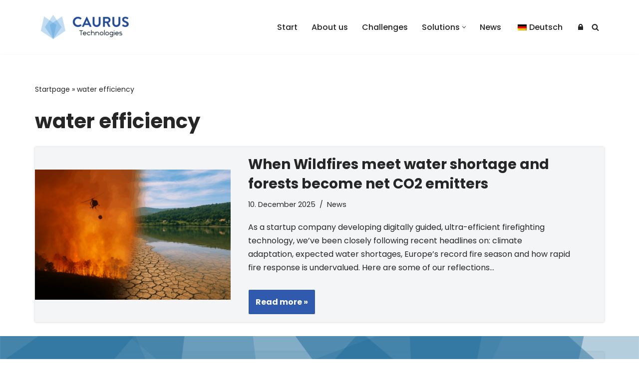

--- FILE ---
content_type: text/html; charset=UTF-8
request_url: https://caurus-technologies.com/en/tag/water-efficiency/
body_size: 11315
content:
<!DOCTYPE html>
<html lang="en-US">

<head>
	
	<meta charset="UTF-8">
	<meta name="viewport" content="width=device-width, initial-scale=1, minimum-scale=1">
	<link rel="profile" href="http://gmpg.org/xfn/11">
		<meta name='robots' content='index, follow, max-image-preview:large, max-snippet:-1, max-video-preview:-1' />
<script id="cookieyes" type="text/javascript" src="https://cdn-cookieyes.com/client_data/7368d211e207da7b654fad0b/script.js"></script>
	<title>water efficiency Archive - CAURUS Technologies</title>
	<link rel="canonical" href="https://caurus-technologies.com/en/tag/water-efficiency/" />
	<meta property="og:locale" content="en_US" />
	<meta property="og:type" content="article" />
	<meta property="og:title" content="water efficiency Archive - CAURUS Technologies" />
	<meta property="og:url" content="https://caurus-technologies.com/en/tag/water-efficiency/" />
	<meta property="og:site_name" content="CAURUS Technologies - advanced forest firefighting from the air" />
	<meta property="og:image" content="https://caurus-technologies.com/wp-content/uploads/2023/05/caurus-header.jpg" />
	<meta property="og:image:width" content="960" />
	<meta property="og:image:height" content="540" />
	<meta property="og:image:type" content="image/jpeg" />
	<meta name="twitter:card" content="summary_large_image" />
	<script type="application/ld+json" class="yoast-schema-graph">{
    "@context": "https:\/\/schema.org",
    "@graph": [
        {
            "@type": "CollectionPage",
            "@id": "https:\/\/caurus-technologies.com\/tag\/water-efficiency\/",
            "url": "https:\/\/caurus-technologies.com\/tag\/water-efficiency\/",
            "name": "water efficiency Archive - CAURUS Technologies",
            "isPartOf": {
                "@id": "https:\/\/caurus-technologies.com\/#website"
            },
            "primaryImageOfPage": {
                "@id": "https:\/\/caurus-technologies.com\/tag\/water-efficiency\/#primaryimage"
            },
            "image": {
                "@id": "https:\/\/caurus-technologies.com\/tag\/water-efficiency\/#primaryimage"
            },
            "thumbnailUrl": "https:\/\/caurus-technologies.com\/wp-content\/uploads\/2025\/12\/Wildfire-meets-water-shortage.png",
            "breadcrumb": {
                "@id": "https:\/\/caurus-technologies.com\/tag\/water-efficiency\/#breadcrumb"
            },
            "inLanguage": "en-US"
        },
        {
            "@type": "ImageObject",
            "inLanguage": "en-US",
            "@id": "https:\/\/caurus-technologies.com\/tag\/water-efficiency\/#primaryimage",
            "url": "https:\/\/caurus-technologies.com\/wp-content\/uploads\/2025\/12\/Wildfire-meets-water-shortage.png",
            "contentUrl": "https:\/\/caurus-technologies.com\/wp-content\/uploads\/2025\/12\/Wildfire-meets-water-shortage.png",
            "width": 1536,
            "height": 1024,
            "caption": "Immer h\u00e4ufigere und gr\u00f6ssere Waldbr\u00e4nde treffen auf immer mehr Wasserknappheit wegen anhaltender Trockenheit."
        },
        {
            "@type": "BreadcrumbList",
            "@id": "https:\/\/caurus-technologies.com\/tag\/water-efficiency\/#breadcrumb",
            "itemListElement": [
                {
                    "@type": "ListItem",
                    "position": 1,
                    "name": "Startpage",
                    "item": "https:\/\/caurus-technologies.com\/"
                },
                {
                    "@type": "ListItem",
                    "position": 2,
                    "name": "water efficiency"
                }
            ]
        },
        {
            "@type": "WebSite",
            "@id": "https:\/\/caurus-technologies.com\/#website",
            "url": "https:\/\/caurus-technologies.com\/",
            "name": "CAURUS Technologies - advanced forest firefighting from the air",
            "description": "Boosting Water\u2019s Impact on Fire | F\u00fcr mehr Pr\u00e4zision, Effizienz und Sicherheit in der Waldbrandbek\u00e4mpfung aus der Luft",
            "publisher": {
                "@id": "https:\/\/caurus-technologies.com\/#organization"
            },
            "potentialAction": [
                {
                    "@type": "SearchAction",
                    "target": {
                        "@type": "EntryPoint",
                        "urlTemplate": "https:\/\/caurus-technologies.com\/?s={search_term_string}"
                    },
                    "query-input": {
                        "@type": "PropertyValueSpecification",
                        "valueRequired": true,
                        "valueName": "search_term_string"
                    }
                }
            ],
            "inLanguage": "en-US"
        },
        {
            "@type": "Organization",
            "@id": "https:\/\/caurus-technologies.com\/#organization",
            "name": "CAURUS Technologies GmbH",
            "url": "https:\/\/caurus-technologies.com\/",
            "logo": {
                "@type": "ImageObject",
                "inLanguage": "en-US",
                "@id": "https:\/\/caurus-technologies.com\/#\/schema\/logo\/image\/",
                "url": "https:\/\/caurus-technologies.com\/wp-content\/uploads\/2023\/04\/favicon.png",
                "contentUrl": "https:\/\/caurus-technologies.com\/wp-content\/uploads\/2023\/04\/favicon.png",
                "width": 512,
                "height": 512,
                "caption": "CAURUS Technologies GmbH"
            },
            "image": {
                "@id": "https:\/\/caurus-technologies.com\/#\/schema\/logo\/image\/"
            }
        }
    ]
}</script>


<link rel='dns-prefetch' href='//fonts.googleapis.com' />
<link rel="alternate" type="application/rss+xml" title="CAURUS Technologies &raquo; Feed" href="https://caurus-technologies.com/en/feed/" />
<link rel="alternate" type="application/rss+xml" title="CAURUS Technologies &raquo; Comments Feed" href="https://caurus-technologies.com/en/comments/feed/" />
<link rel="alternate" type="application/rss+xml" title="CAURUS Technologies &raquo; water efficiency Tag Feed" href="https://caurus-technologies.com/en/tag/water-efficiency/feed/" />
<style id='wp-img-auto-sizes-contain-inline-css'>
img:is([sizes=auto i],[sizes^="auto," i]){contain-intrinsic-size:3000px 1500px}
/*# sourceURL=wp-img-auto-sizes-contain-inline-css */
</style>
<style id='classic-theme-styles-inline-css'>
/*! This file is auto-generated */
.wp-block-button__link{color:#fff;background-color:#32373c;border-radius:9999px;box-shadow:none;text-decoration:none;padding:calc(.667em + 2px) calc(1.333em + 2px);font-size:1.125em}.wp-block-file__button{background:#32373c;color:#fff;text-decoration:none}
/*# sourceURL=/wp-includes/css/classic-themes.min.css */
</style>
<style id='global-styles-inline-css'>
:root{--wp--preset--aspect-ratio--square: 1;--wp--preset--aspect-ratio--4-3: 4/3;--wp--preset--aspect-ratio--3-4: 3/4;--wp--preset--aspect-ratio--3-2: 3/2;--wp--preset--aspect-ratio--2-3: 2/3;--wp--preset--aspect-ratio--16-9: 16/9;--wp--preset--aspect-ratio--9-16: 9/16;--wp--preset--color--black: #000000;--wp--preset--color--cyan-bluish-gray: #abb8c3;--wp--preset--color--white: #ffffff;--wp--preset--color--pale-pink: #f78da7;--wp--preset--color--vivid-red: #cf2e2e;--wp--preset--color--luminous-vivid-orange: #ff6900;--wp--preset--color--luminous-vivid-amber: #fcb900;--wp--preset--color--light-green-cyan: #7bdcb5;--wp--preset--color--vivid-green-cyan: #00d084;--wp--preset--color--pale-cyan-blue: #8ed1fc;--wp--preset--color--vivid-cyan-blue: #0693e3;--wp--preset--color--vivid-purple: #9b51e0;--wp--preset--color--neve-link-color: var(--nv-primary-accent);--wp--preset--color--neve-link-hover-color: var(--nv-secondary-accent);--wp--preset--color--nv-site-bg: var(--nv-site-bg);--wp--preset--color--nv-light-bg: var(--nv-light-bg);--wp--preset--color--nv-dark-bg: var(--nv-dark-bg);--wp--preset--color--neve-text-color: var(--nv-text-color);--wp--preset--color--nv-text-dark-bg: var(--nv-text-dark-bg);--wp--preset--color--nv-c-1: var(--nv-c-1);--wp--preset--color--nv-c-2: var(--nv-c-2);--wp--preset--gradient--vivid-cyan-blue-to-vivid-purple: linear-gradient(135deg,rgb(6,147,227) 0%,rgb(155,81,224) 100%);--wp--preset--gradient--light-green-cyan-to-vivid-green-cyan: linear-gradient(135deg,rgb(122,220,180) 0%,rgb(0,208,130) 100%);--wp--preset--gradient--luminous-vivid-amber-to-luminous-vivid-orange: linear-gradient(135deg,rgb(252,185,0) 0%,rgb(255,105,0) 100%);--wp--preset--gradient--luminous-vivid-orange-to-vivid-red: linear-gradient(135deg,rgb(255,105,0) 0%,rgb(207,46,46) 100%);--wp--preset--gradient--very-light-gray-to-cyan-bluish-gray: linear-gradient(135deg,rgb(238,238,238) 0%,rgb(169,184,195) 100%);--wp--preset--gradient--cool-to-warm-spectrum: linear-gradient(135deg,rgb(74,234,220) 0%,rgb(151,120,209) 20%,rgb(207,42,186) 40%,rgb(238,44,130) 60%,rgb(251,105,98) 80%,rgb(254,248,76) 100%);--wp--preset--gradient--blush-light-purple: linear-gradient(135deg,rgb(255,206,236) 0%,rgb(152,150,240) 100%);--wp--preset--gradient--blush-bordeaux: linear-gradient(135deg,rgb(254,205,165) 0%,rgb(254,45,45) 50%,rgb(107,0,62) 100%);--wp--preset--gradient--luminous-dusk: linear-gradient(135deg,rgb(255,203,112) 0%,rgb(199,81,192) 50%,rgb(65,88,208) 100%);--wp--preset--gradient--pale-ocean: linear-gradient(135deg,rgb(255,245,203) 0%,rgb(182,227,212) 50%,rgb(51,167,181) 100%);--wp--preset--gradient--electric-grass: linear-gradient(135deg,rgb(202,248,128) 0%,rgb(113,206,126) 100%);--wp--preset--gradient--midnight: linear-gradient(135deg,rgb(2,3,129) 0%,rgb(40,116,252) 100%);--wp--preset--font-size--small: 13px;--wp--preset--font-size--medium: 20px;--wp--preset--font-size--large: 36px;--wp--preset--font-size--x-large: 42px;--wp--preset--spacing--20: 0.44rem;--wp--preset--spacing--30: 0.67rem;--wp--preset--spacing--40: 1rem;--wp--preset--spacing--50: 1.5rem;--wp--preset--spacing--60: 2.25rem;--wp--preset--spacing--70: 3.38rem;--wp--preset--spacing--80: 5.06rem;--wp--preset--shadow--natural: 6px 6px 9px rgba(0, 0, 0, 0.2);--wp--preset--shadow--deep: 12px 12px 50px rgba(0, 0, 0, 0.4);--wp--preset--shadow--sharp: 6px 6px 0px rgba(0, 0, 0, 0.2);--wp--preset--shadow--outlined: 6px 6px 0px -3px rgb(255, 255, 255), 6px 6px rgb(0, 0, 0);--wp--preset--shadow--crisp: 6px 6px 0px rgb(0, 0, 0);}:where(.is-layout-flex){gap: 0.5em;}:where(.is-layout-grid){gap: 0.5em;}body .is-layout-flex{display: flex;}.is-layout-flex{flex-wrap: wrap;align-items: center;}.is-layout-flex > :is(*, div){margin: 0;}body .is-layout-grid{display: grid;}.is-layout-grid > :is(*, div){margin: 0;}:where(.wp-block-columns.is-layout-flex){gap: 2em;}:where(.wp-block-columns.is-layout-grid){gap: 2em;}:where(.wp-block-post-template.is-layout-flex){gap: 1.25em;}:where(.wp-block-post-template.is-layout-grid){gap: 1.25em;}.has-black-color{color: var(--wp--preset--color--black) !important;}.has-cyan-bluish-gray-color{color: var(--wp--preset--color--cyan-bluish-gray) !important;}.has-white-color{color: var(--wp--preset--color--white) !important;}.has-pale-pink-color{color: var(--wp--preset--color--pale-pink) !important;}.has-vivid-red-color{color: var(--wp--preset--color--vivid-red) !important;}.has-luminous-vivid-orange-color{color: var(--wp--preset--color--luminous-vivid-orange) !important;}.has-luminous-vivid-amber-color{color: var(--wp--preset--color--luminous-vivid-amber) !important;}.has-light-green-cyan-color{color: var(--wp--preset--color--light-green-cyan) !important;}.has-vivid-green-cyan-color{color: var(--wp--preset--color--vivid-green-cyan) !important;}.has-pale-cyan-blue-color{color: var(--wp--preset--color--pale-cyan-blue) !important;}.has-vivid-cyan-blue-color{color: var(--wp--preset--color--vivid-cyan-blue) !important;}.has-vivid-purple-color{color: var(--wp--preset--color--vivid-purple) !important;}.has-neve-link-color-color{color: var(--wp--preset--color--neve-link-color) !important;}.has-neve-link-hover-color-color{color: var(--wp--preset--color--neve-link-hover-color) !important;}.has-nv-site-bg-color{color: var(--wp--preset--color--nv-site-bg) !important;}.has-nv-light-bg-color{color: var(--wp--preset--color--nv-light-bg) !important;}.has-nv-dark-bg-color{color: var(--wp--preset--color--nv-dark-bg) !important;}.has-neve-text-color-color{color: var(--wp--preset--color--neve-text-color) !important;}.has-nv-text-dark-bg-color{color: var(--wp--preset--color--nv-text-dark-bg) !important;}.has-nv-c-1-color{color: var(--wp--preset--color--nv-c-1) !important;}.has-nv-c-2-color{color: var(--wp--preset--color--nv-c-2) !important;}.has-black-background-color{background-color: var(--wp--preset--color--black) !important;}.has-cyan-bluish-gray-background-color{background-color: var(--wp--preset--color--cyan-bluish-gray) !important;}.has-white-background-color{background-color: var(--wp--preset--color--white) !important;}.has-pale-pink-background-color{background-color: var(--wp--preset--color--pale-pink) !important;}.has-vivid-red-background-color{background-color: var(--wp--preset--color--vivid-red) !important;}.has-luminous-vivid-orange-background-color{background-color: var(--wp--preset--color--luminous-vivid-orange) !important;}.has-luminous-vivid-amber-background-color{background-color: var(--wp--preset--color--luminous-vivid-amber) !important;}.has-light-green-cyan-background-color{background-color: var(--wp--preset--color--light-green-cyan) !important;}.has-vivid-green-cyan-background-color{background-color: var(--wp--preset--color--vivid-green-cyan) !important;}.has-pale-cyan-blue-background-color{background-color: var(--wp--preset--color--pale-cyan-blue) !important;}.has-vivid-cyan-blue-background-color{background-color: var(--wp--preset--color--vivid-cyan-blue) !important;}.has-vivid-purple-background-color{background-color: var(--wp--preset--color--vivid-purple) !important;}.has-neve-link-color-background-color{background-color: var(--wp--preset--color--neve-link-color) !important;}.has-neve-link-hover-color-background-color{background-color: var(--wp--preset--color--neve-link-hover-color) !important;}.has-nv-site-bg-background-color{background-color: var(--wp--preset--color--nv-site-bg) !important;}.has-nv-light-bg-background-color{background-color: var(--wp--preset--color--nv-light-bg) !important;}.has-nv-dark-bg-background-color{background-color: var(--wp--preset--color--nv-dark-bg) !important;}.has-neve-text-color-background-color{background-color: var(--wp--preset--color--neve-text-color) !important;}.has-nv-text-dark-bg-background-color{background-color: var(--wp--preset--color--nv-text-dark-bg) !important;}.has-nv-c-1-background-color{background-color: var(--wp--preset--color--nv-c-1) !important;}.has-nv-c-2-background-color{background-color: var(--wp--preset--color--nv-c-2) !important;}.has-black-border-color{border-color: var(--wp--preset--color--black) !important;}.has-cyan-bluish-gray-border-color{border-color: var(--wp--preset--color--cyan-bluish-gray) !important;}.has-white-border-color{border-color: var(--wp--preset--color--white) !important;}.has-pale-pink-border-color{border-color: var(--wp--preset--color--pale-pink) !important;}.has-vivid-red-border-color{border-color: var(--wp--preset--color--vivid-red) !important;}.has-luminous-vivid-orange-border-color{border-color: var(--wp--preset--color--luminous-vivid-orange) !important;}.has-luminous-vivid-amber-border-color{border-color: var(--wp--preset--color--luminous-vivid-amber) !important;}.has-light-green-cyan-border-color{border-color: var(--wp--preset--color--light-green-cyan) !important;}.has-vivid-green-cyan-border-color{border-color: var(--wp--preset--color--vivid-green-cyan) !important;}.has-pale-cyan-blue-border-color{border-color: var(--wp--preset--color--pale-cyan-blue) !important;}.has-vivid-cyan-blue-border-color{border-color: var(--wp--preset--color--vivid-cyan-blue) !important;}.has-vivid-purple-border-color{border-color: var(--wp--preset--color--vivid-purple) !important;}.has-neve-link-color-border-color{border-color: var(--wp--preset--color--neve-link-color) !important;}.has-neve-link-hover-color-border-color{border-color: var(--wp--preset--color--neve-link-hover-color) !important;}.has-nv-site-bg-border-color{border-color: var(--wp--preset--color--nv-site-bg) !important;}.has-nv-light-bg-border-color{border-color: var(--wp--preset--color--nv-light-bg) !important;}.has-nv-dark-bg-border-color{border-color: var(--wp--preset--color--nv-dark-bg) !important;}.has-neve-text-color-border-color{border-color: var(--wp--preset--color--neve-text-color) !important;}.has-nv-text-dark-bg-border-color{border-color: var(--wp--preset--color--nv-text-dark-bg) !important;}.has-nv-c-1-border-color{border-color: var(--wp--preset--color--nv-c-1) !important;}.has-nv-c-2-border-color{border-color: var(--wp--preset--color--nv-c-2) !important;}.has-vivid-cyan-blue-to-vivid-purple-gradient-background{background: var(--wp--preset--gradient--vivid-cyan-blue-to-vivid-purple) !important;}.has-light-green-cyan-to-vivid-green-cyan-gradient-background{background: var(--wp--preset--gradient--light-green-cyan-to-vivid-green-cyan) !important;}.has-luminous-vivid-amber-to-luminous-vivid-orange-gradient-background{background: var(--wp--preset--gradient--luminous-vivid-amber-to-luminous-vivid-orange) !important;}.has-luminous-vivid-orange-to-vivid-red-gradient-background{background: var(--wp--preset--gradient--luminous-vivid-orange-to-vivid-red) !important;}.has-very-light-gray-to-cyan-bluish-gray-gradient-background{background: var(--wp--preset--gradient--very-light-gray-to-cyan-bluish-gray) !important;}.has-cool-to-warm-spectrum-gradient-background{background: var(--wp--preset--gradient--cool-to-warm-spectrum) !important;}.has-blush-light-purple-gradient-background{background: var(--wp--preset--gradient--blush-light-purple) !important;}.has-blush-bordeaux-gradient-background{background: var(--wp--preset--gradient--blush-bordeaux) !important;}.has-luminous-dusk-gradient-background{background: var(--wp--preset--gradient--luminous-dusk) !important;}.has-pale-ocean-gradient-background{background: var(--wp--preset--gradient--pale-ocean) !important;}.has-electric-grass-gradient-background{background: var(--wp--preset--gradient--electric-grass) !important;}.has-midnight-gradient-background{background: var(--wp--preset--gradient--midnight) !important;}.has-small-font-size{font-size: var(--wp--preset--font-size--small) !important;}.has-medium-font-size{font-size: var(--wp--preset--font-size--medium) !important;}.has-large-font-size{font-size: var(--wp--preset--font-size--large) !important;}.has-x-large-font-size{font-size: var(--wp--preset--font-size--x-large) !important;}
:where(.wp-block-post-template.is-layout-flex){gap: 1.25em;}:where(.wp-block-post-template.is-layout-grid){gap: 1.25em;}
:where(.wp-block-term-template.is-layout-flex){gap: 1.25em;}:where(.wp-block-term-template.is-layout-grid){gap: 1.25em;}
:where(.wp-block-columns.is-layout-flex){gap: 2em;}:where(.wp-block-columns.is-layout-grid){gap: 2em;}
:root :where(.wp-block-pullquote){font-size: 1.5em;line-height: 1.6;}
/*# sourceURL=global-styles-inline-css */
</style>
<link rel='stylesheet' id='wpo_min-header-0-css' href='https://caurus-technologies.com/wp-content/cache/wpo-minify/1768843529/assets/wpo-minify-header-9eeeb357.min.css' media='all' />
<script src="https://caurus-technologies.com/wp-content/cache/wpo-minify/1768843529/assets/wpo-minify-header-601215b0.min.js" id="wpo_min-header-0-js"></script>
<link rel="https://api.w.org/" href="https://caurus-technologies.com/en/wp-json/" /><link rel="alternate" title="JSON" type="application/json" href="https://caurus-technologies.com/en/wp-json/wp/v2/tags/17" /><link rel="EditURI" type="application/rsd+xml" title="RSD" href="https://caurus-technologies.com/xmlrpc.php?rsd" />

<!-- Enter your scripts here --><link rel="alternate" hreflang="de-DE" href="https://caurus-technologies.com/tag/water-efficiency/"/>
<link rel="alternate" hreflang="en-US" href="https://caurus-technologies.com/en/tag/water-efficiency/"/>
<link rel="alternate" hreflang="de" href="https://caurus-technologies.com/tag/water-efficiency/"/>
<link rel="alternate" hreflang="en" href="https://caurus-technologies.com/en/tag/water-efficiency/"/>
<meta name="generator" content="Elementor 3.34.1; features: additional_custom_breakpoints; settings: css_print_method-external, google_font-enabled, font_display-swap">
			<style>
				.e-con.e-parent:nth-of-type(n+4):not(.e-lazyloaded):not(.e-no-lazyload),
				.e-con.e-parent:nth-of-type(n+4):not(.e-lazyloaded):not(.e-no-lazyload) * {
					background-image: none !important;
				}
				@media screen and (max-height: 1024px) {
					.e-con.e-parent:nth-of-type(n+3):not(.e-lazyloaded):not(.e-no-lazyload),
					.e-con.e-parent:nth-of-type(n+3):not(.e-lazyloaded):not(.e-no-lazyload) * {
						background-image: none !important;
					}
				}
				@media screen and (max-height: 640px) {
					.e-con.e-parent:nth-of-type(n+2):not(.e-lazyloaded):not(.e-no-lazyload),
					.e-con.e-parent:nth-of-type(n+2):not(.e-lazyloaded):not(.e-no-lazyload) * {
						background-image: none !important;
					}
				}
			</style>
			<link rel="icon" href="https://caurus-technologies.com/wp-content/uploads/2023/04/favicon-150x150.png" sizes="32x32" />
<link rel="icon" href="https://caurus-technologies.com/wp-content/uploads/2023/04/favicon-300x300.png" sizes="192x192" />
<link rel="apple-touch-icon" href="https://caurus-technologies.com/wp-content/uploads/2023/04/favicon-300x300.png" />
<meta name="msapplication-TileImage" content="https://caurus-technologies.com/wp-content/uploads/2023/04/favicon-300x300.png" />
		<style id="wp-custom-css">
			@media only screen and (max-device-width:800px) {html{overflow-x: visible !important;}}
body, H1, H2 {
 hyphens: auto;
}		</style>
		
	</head>

<body  class="archive tag tag-water-efficiency tag-17 wp-theme-neve translatepress-en_US  nv-blog-default nv-sidebar-full-width menu_sidebar_slide_left elementor-default elementor-kit-7" id="neve_body"  >
<div class="wrapper">
	
	<header class="header"  >
		<a class="neve-skip-link show-on-focus" href="#content" >
			Zum Inhalt springen		</a>
		<div id="header-grid"  class="hfg_header site-header">
	
<nav class="header--row header-main hide-on-mobile hide-on-tablet layout-full-contained nv-navbar is_sticky header--row"
	data-row-id="main" data-show-on="desktop">

	<div
		class="header--row-inner header-main-inner">
		<div class="container">
			<div
				class="row row--wrapper"
				data-section="hfg_header_layout_main" >
				<div class="hfg-slot left"><div class="builder-item desktop-center"><div class="item--inner builder-item--logo"
		data-section="title_tagline"
		data-item-id="logo">
	
<div class="site-logo">
	<a class="brand" href="https://caurus-technologies.com/en/" aria-label="CAURUS Technologies | Boosting Water’s Impact on Fire | For more precision, efficiency and safety in aerial firefighting" rel="home"><img width="200" height="72" src="https://caurus-technologies.com/wp-content/uploads/2023/04/cropped-logo-transparent.png" class="neve-site-logo skip-lazy" alt="CAURUS Technologies | Boosting Water’s Impact on Fire | For more precision, efficiency and safety in aerial firefighting​" data-variant="logo" decoding="async" /></a></div>
	</div>

</div></div><div class="hfg-slot right"><div class="builder-item has-nav hfg-is-group has-primary-menu"><div class="item--inner builder-item--primary-menu has_menu"
		data-section="header_menu_primary"
		data-item-id="primary-menu">
	<div class="nv-nav-wrap">
	<div role="navigation" class="nav-menu-primary style-border-bottom m-style sm-style sm-style-border-bottom"
			aria-label="Hauptmenü" data-no-translation-aria-label="">

		<ul id="nv-primary-navigation-main" class="primary-menu-ul nav-ul menu-desktop"><li id="menu-item-43" class="menu-item menu-item-type-post_type menu-item-object-page menu-item-home menu-item-43"><div class="wrap"><a href="https://caurus-technologies.com/en/">Start</a></div></li>
<li id="menu-item-894" class="menu-item menu-item-type-post_type menu-item-object-page menu-item-894"><div class="wrap"><a href="https://caurus-technologies.com/en/ueber-uns/">About us</a></div></li>
<li id="menu-item-895" class="menu-item menu-item-type-post_type menu-item-object-page menu-item-895"><div class="wrap"><a href="https://caurus-technologies.com/en/herausforderungen/">Challenges</a></div></li>
<li id="menu-item-1798" class="menu-item menu-item-type-post_type menu-item-object-page menu-item-has-children menu-item-1798"><div class="wrap"><a href="https://caurus-technologies.com/en/produkte/"><span class="menu-item-title-wrap dd-title">Solutions</span></a><div role="button" aria-pressed="false" aria-label="Untermenü öffnen" tabindex="0" class="caret-wrap caret 4" style="margin-left:5px;" data-no-translation-aria-label=""><span class="caret"><svg class="sub-menu-icon" aria-hidden="true" role="img" xmlns="http://www.w3.org/2000/svg" width="15" height="15" viewbox="0 0 15 15" style="transform:rotate(180deg)"><rect width="15" height="15" fill="none"/><path fill="currentColor" d="M14,12a1,1,0,0,1-.73-.32L7.5,5.47,1.76,11.65a1,1,0,0,1-1.4,0A1,1,0,0,1,.3,10.3l6.47-7a1,1,0,0,1,1.46,0l6.47,7a1,1,0,0,1-.06,1.4A1,1,0,0,1,14,12Z"/></svg></span></div></div>
<ul class="sub-menu">
	<li id="menu-item-1799" class="menu-item menu-item-type-post_type menu-item-object-page menu-item-1799"><div class="wrap"><a href="https://caurus-technologies.com/en/produkte/sensor/">Digital Guidance I</a></div></li>
	<li id="menu-item-2213" class="menu-item menu-item-type-post_type menu-item-object-page menu-item-2213"><div class="wrap"><a href="https://caurus-technologies.com/en/produkte/digitales-leitsystem-2/">Digital Guidance II</a></div></li>
	<li id="menu-item-2212" class="menu-item menu-item-type-post_type menu-item-object-page menu-item-2212"><div class="wrap"><a href="https://caurus-technologies.com/en/produkte/dispersionsloeschen/">Dispersion Extinguishing</a></div></li>
</ul>
</li>
<li id="menu-item-612" class="menu-item menu-item-type-post_type menu-item-object-page current_page_parent menu-item-612"><div class="wrap"><a href="https://caurus-technologies.com/en/news/">News</a></div></li>
<li id="menu-item-1078" class="trp-language-switcher-container menu-item menu-item-type-post_type menu-item-object-language_switcher menu-item-1078"><div class="wrap"><a href="https://caurus-technologies.com/tag/water-efficiency/"><span data-no-translation><img class="trp-flag-image" src="https://caurus-technologies.com/wp-content/plugins/translatepress-multilingual/assets/images/flags/de_DE.png" width="18" height="12" alt="de_DE" title="Deutsch"><span class="trp-ls-language-name">Deutsch</span></span></a></div></li>
<li id="menu-item-1730" class="menu-item menu-item-type-post_type menu-item-object-page menu-item-1730"><div class="wrap"><a href="https://caurus-technologies.com/en/login/">🔒</a></div></li>
</ul>	</div>
</div>

	</div>

<div class="item--inner builder-item--header_search_responsive"
		data-section="header_search_responsive"
		data-item-id="header_search_responsive">
	<div class="nv-search-icon-component" >
	<div  class="menu-item-nav-search canvas">
		<a aria-label="Suchfeld" href="#" class="nv-icon nv-search" data-no-translation-aria-label="" >
				<svg width="15" height="15" viewbox="0 0 1792 1792" xmlns="http://www.w3.org/2000/svg"><path d="M1216 832q0-185-131.5-316.5t-316.5-131.5-316.5 131.5-131.5 316.5 131.5 316.5 316.5 131.5 316.5-131.5 131.5-316.5zm512 832q0 52-38 90t-90 38q-54 0-90-38l-343-342q-179 124-399 124-143 0-273.5-55.5t-225-150-150-225-55.5-273.5 55.5-273.5 150-225 225-150 273.5-55.5 273.5 55.5 225 150 150 225 55.5 273.5q0 220-124 399l343 343q37 37 37 90z" /></svg>
			</a>		<div class="nv-nav-search" aria-label="search">
			<div class="form-wrap container responsive-search">
				
<form role="search"
	method="get"
	class="search-form"
	action="https://caurus-technologies.com/en/" data-trp-original-action="https://caurus-technologies.com/en/">
	<label>
		<span class="screen-reader-text" data-no-translation="" data-trp-gettext="">Suchen nach&nbsp;…</span>
	</label>
	<input type="search"
		class="search-field"
		aria-label="Suchfeld"
		placeholder="Suchen nach …"
		value=""
		name="s" data-no-translation-aria-label="" data-no-translation-placeholder=""/>
	<button type="submit"
			class="search-submit nv-submit"
			aria-label="Suchfeld" data-no-translation-aria-label="">
					<span class="nv-search-icon-wrap">
				<span class="nv-icon nv-search" >
				<svg width="15" height="15" viewbox="0 0 1792 1792" xmlns="http://www.w3.org/2000/svg"><path d="M1216 832q0-185-131.5-316.5t-316.5-131.5-316.5 131.5-131.5 316.5 131.5 316.5 316.5 131.5 316.5-131.5 131.5-316.5zm512 832q0 52-38 90t-90 38q-54 0-90-38l-343-342q-179 124-399 124-143 0-273.5-55.5t-225-150-150-225-55.5-273.5 55.5-273.5 150-225 225-150 273.5-55.5 273.5 55.5 225 150 150 225 55.5 273.5q0 220-124 399l343 343q37 37 37 90z" /></svg>
			</span>			</span>
			</button>
	<input type="hidden" name="trp-form-language" value="en"/></form>
			</div>
							<div class="close-container container responsive-search">
					<button  class="close-responsive-search" aria-label="Schließen" data-no-translation-aria-label=""
												>
						<svg width="50" height="50" viewbox="0 0 20 20" fill="#555555"><path d="M14.95 6.46L11.41 10l3.54 3.54l-1.41 1.41L10 11.42l-3.53 3.53l-1.42-1.42L8.58 10L5.05 6.47l1.42-1.42L10 8.58l3.54-3.53z"/></svg>
					</button>
				</div>
					</div>
	</div>
</div>
	</div>

</div></div>							</div>
		</div>
	</div>
</nav>


<nav class="header--row header-main hide-on-desktop layout-full-contained nv-navbar is_sticky header--row"
	data-row-id="main" data-show-on="mobile">

	<div
		class="header--row-inner header-main-inner">
		<div class="container">
			<div
				class="row row--wrapper"
				data-section="hfg_header_layout_main" >
				<div class="hfg-slot left"><div class="builder-item mobile-center tablet-center"><div class="item--inner builder-item--logo"
		data-section="title_tagline"
		data-item-id="logo">
	
<div class="site-logo">
	<a class="brand" href="https://caurus-technologies.com/en/" aria-label="CAURUS Technologies | Boosting Water’s Impact on Fire | For more precision, efficiency and safety in aerial firefighting" rel="home"><img width="200" height="72" src="https://caurus-technologies.com/wp-content/uploads/2023/04/cropped-logo-transparent.png" class="neve-site-logo skip-lazy" alt="CAURUS Technologies | Boosting Water’s Impact on Fire | For more precision, efficiency and safety in aerial firefighting​" data-variant="logo" decoding="async" /></a></div>
	</div>

</div></div><div class="hfg-slot right"><div class="builder-item tablet-left mobile-left hfg-is-group"><div class="item--inner builder-item--nav-icon"
		data-section="header_menu_icon"
		data-item-id="nav-icon">
	<div class="menu-mobile-toggle item-button navbar-toggle-wrapper">
	<button type="button" class="navbar-toggle"
			value="Navigations-Menü"
					aria-label="Navigations-Menü"
			aria-expanded="false" onclick="if('undefined' !== typeof toggleAriaClick ) { toggleAriaClick() }" data-no-translation-value="" data-no-translation-aria-label="">
					<span class="bars">
				<span class="icon-bar"></span>
				<span class="icon-bar"></span>
				<span class="icon-bar"></span>
			</span>
					<span class="screen-reader-text" data-no-translation="" data-trp-gettext="">Navigations-Menü</span>
	</button>
</div> <!--.navbar-toggle-wrapper-->


	</div>

<div class="item--inner builder-item--header_search_responsive"
		data-section="header_search_responsive"
		data-item-id="header_search_responsive">
	<div class="nv-search-icon-component" >
	<div  class="menu-item-nav-search canvas">
		<a aria-label="Suchfeld" href="#" class="nv-icon nv-search" data-no-translation-aria-label="" >
				<svg width="15" height="15" viewbox="0 0 1792 1792" xmlns="http://www.w3.org/2000/svg"><path d="M1216 832q0-185-131.5-316.5t-316.5-131.5-316.5 131.5-131.5 316.5 131.5 316.5 316.5 131.5 316.5-131.5 131.5-316.5zm512 832q0 52-38 90t-90 38q-54 0-90-38l-343-342q-179 124-399 124-143 0-273.5-55.5t-225-150-150-225-55.5-273.5 55.5-273.5 150-225 225-150 273.5-55.5 273.5 55.5 225 150 150 225 55.5 273.5q0 220-124 399l343 343q37 37 37 90z" /></svg>
			</a>		<div class="nv-nav-search" aria-label="search">
			<div class="form-wrap container responsive-search">
				
<form role="search"
	method="get"
	class="search-form"
	action="https://caurus-technologies.com/en/" data-trp-original-action="https://caurus-technologies.com/en/">
	<label>
		<span class="screen-reader-text" data-no-translation="" data-trp-gettext="">Suchen nach&nbsp;…</span>
	</label>
	<input type="search"
		class="search-field"
		aria-label="Suchfeld"
		placeholder="Suchen nach …"
		value=""
		name="s" data-no-translation-aria-label="" data-no-translation-placeholder=""/>
	<button type="submit"
			class="search-submit nv-submit"
			aria-label="Suchfeld" data-no-translation-aria-label="">
					<span class="nv-search-icon-wrap">
				<span class="nv-icon nv-search" >
				<svg width="15" height="15" viewbox="0 0 1792 1792" xmlns="http://www.w3.org/2000/svg"><path d="M1216 832q0-185-131.5-316.5t-316.5-131.5-316.5 131.5-131.5 316.5 131.5 316.5 316.5 131.5 316.5-131.5 131.5-316.5zm512 832q0 52-38 90t-90 38q-54 0-90-38l-343-342q-179 124-399 124-143 0-273.5-55.5t-225-150-150-225-55.5-273.5 55.5-273.5 150-225 225-150 273.5-55.5 273.5 55.5 225 150 150 225 55.5 273.5q0 220-124 399l343 343q37 37 37 90z" /></svg>
			</span>			</span>
			</button>
	<input type="hidden" name="trp-form-language" value="en"/></form>
			</div>
							<div class="close-container container responsive-search">
					<button  class="close-responsive-search" aria-label="Schließen" data-no-translation-aria-label=""
												>
						<svg width="50" height="50" viewbox="0 0 20 20" fill="#555555"><path d="M14.95 6.46L11.41 10l3.54 3.54l-1.41 1.41L10 11.42l-3.53 3.53l-1.42-1.42L8.58 10L5.05 6.47l1.42-1.42L10 8.58l3.54-3.53z"/></svg>
					</button>
				</div>
					</div>
	</div>
</div>
	</div>

</div></div>							</div>
		</div>
	</div>
</nav>

<div
		id="header-menu-sidebar" class="header-menu-sidebar tcb menu-sidebar-panel slide_left hfg-pe"
		data-row-id="sidebar">
	<div id="header-menu-sidebar-bg" class="header-menu-sidebar-bg">
				<div class="close-sidebar-panel navbar-toggle-wrapper">
			<button type="button" class="hamburger is-active  navbar-toggle active" 					value="Navigations-Menü"
					aria-label="Navigations-Menü"
					aria-expanded="false" onclick="if('undefined' !== typeof toggleAriaClick ) { toggleAriaClick() }" data-no-translation-value="" data-no-translation-aria-label="">
								<span class="bars">
						<span class="icon-bar"></span>
						<span class="icon-bar"></span>
						<span class="icon-bar"></span>
					</span>
								<span class="screen-reader-text">
			Navigations-Menü					</span>
			</button>
		</div>
					<div id="header-menu-sidebar-inner" class="header-menu-sidebar-inner tcb">
						<div class="builder-item has-nav"><div class="item--inner builder-item--primary-menu has_menu"
		data-section="header_menu_primary"
		data-item-id="primary-menu">
	<div class="nv-nav-wrap">
	<div role="navigation" class="nav-menu-primary style-border-bottom m-style sm-style sm-style-border-bottom"
			aria-label="Hauptmenü" data-no-translation-aria-label="">

		<ul id="nv-primary-navigation-sidebar" class="primary-menu-ul nav-ul menu-mobile"><li class="menu-item menu-item-type-post_type menu-item-object-page menu-item-home menu-item-43"><div class="wrap"><a href="https://caurus-technologies.com/en/">Start</a></div></li>
<li class="menu-item menu-item-type-post_type menu-item-object-page menu-item-894"><div class="wrap"><a href="https://caurus-technologies.com/en/ueber-uns/">About us</a></div></li>
<li class="menu-item menu-item-type-post_type menu-item-object-page menu-item-895"><div class="wrap"><a href="https://caurus-technologies.com/en/herausforderungen/">Challenges</a></div></li>
<li class="menu-item menu-item-type-post_type menu-item-object-page menu-item-has-children menu-item-1798"><div class="wrap"><a href="https://caurus-technologies.com/en/produkte/"><span class="menu-item-title-wrap dd-title">Solutions</span></a><button tabindex="0" type="button" class="caret-wrap navbar-toggle 4" style="margin-left:5px;"  aria-label="Umschalten Lösungen" data-no-translation-aria-label=""><span class="caret"><svg class="sub-menu-icon" aria-hidden="true" role="img" xmlns="http://www.w3.org/2000/svg" width="15" height="15" viewbox="0 0 15 15" style="transform:rotate(180deg)"><rect width="15" height="15" fill="none"/><path fill="currentColor" d="M14,12a1,1,0,0,1-.73-.32L7.5,5.47,1.76,11.65a1,1,0,0,1-1.4,0A1,1,0,0,1,.3,10.3l6.47-7a1,1,0,0,1,1.46,0l6.47,7a1,1,0,0,1-.06,1.4A1,1,0,0,1,14,12Z"/></svg></span></button></div>
<ul class="sub-menu">
	<li class="menu-item menu-item-type-post_type menu-item-object-page menu-item-1799"><div class="wrap"><a href="https://caurus-technologies.com/en/produkte/sensor/">Digital Guidance I</a></div></li>
	<li class="menu-item menu-item-type-post_type menu-item-object-page menu-item-2213"><div class="wrap"><a href="https://caurus-technologies.com/en/produkte/digitales-leitsystem-2/">Digital Guidance II</a></div></li>
	<li class="menu-item menu-item-type-post_type menu-item-object-page menu-item-2212"><div class="wrap"><a href="https://caurus-technologies.com/en/produkte/dispersionsloeschen/">Dispersion Extinguishing</a></div></li>
</ul>
</li>
<li class="menu-item menu-item-type-post_type menu-item-object-page current_page_parent menu-item-612"><div class="wrap"><a href="https://caurus-technologies.com/en/news/">News</a></div></li>
<li class="trp-language-switcher-container menu-item menu-item-type-post_type menu-item-object-language_switcher menu-item-1078"><div class="wrap"><a href="https://caurus-technologies.com/tag/water-efficiency/"><span data-no-translation><img class="trp-flag-image" src="https://caurus-technologies.com/wp-content/plugins/translatepress-multilingual/assets/images/flags/de_DE.png" width="18" height="12" alt="de_DE" title="Deutsch"><span class="trp-ls-language-name">Deutsch</span></span></a></div></li>
<li class="menu-item menu-item-type-post_type menu-item-object-page menu-item-1730"><div class="wrap"><a href="https://caurus-technologies.com/en/login/">🔒</a></div></li>
</ul>	</div>
</div>

	</div>

</div>					</div>
	</div>
</div>
<div class="header-menu-sidebar-overlay hfg-ov hfg-pe" onclick="if('undefined' !== typeof toggleAriaClick ) { toggleAriaClick() }"></div>
</div>
<div id="page-header-grid"  class="hfg_page_header page-header">
	</div>
	</header>

	<style>.nav-ul li:focus-within .wrap.active + .sub-menu { opacity: 1; visibility: visible; }.nav-ul li.neve-mega-menu:focus-within .wrap.active + .sub-menu { display: grid; }.nav-ul li > .wrap { display: flex; align-items: center; position: relative; padding: 0 4px; }.nav-ul:not(.menu-mobile):not(.neve-mega-menu) > li > .wrap > a { padding-top: 1px }</style><style>.header-menu-sidebar .nav-ul li .wrap { padding: 0 4px; }.header-menu-sidebar .nav-ul li .wrap a { flex-grow: 1; display: flex; }.header-menu-sidebar .nav-ul li .wrap a .dd-title { width: var(--wrapdropdownwidth); }.header-menu-sidebar .nav-ul li .wrap button { border: 0; z-index: 1; background: 0; }.header-menu-sidebar .nav-ul li:not([class*=block]):not(.menu-item-has-children) > .wrap > a { padding-right: calc(1em + (18px*2)); text-wrap: wrap; white-space: normal;}.header-menu-sidebar .nav-ul li.menu-item-has-children:not([class*=block]) > .wrap > a { margin-right: calc(-1em - (18px*2)); padding-right: 46px;}</style>

	
	<main id="content" class="neve-main">

	<div class="container archive-container">

		
		<div class="row">
						<div class="nv-index-posts blog col">
				<div class="nv-page-title-wrap nv-big-title" >
	<div class="nv-page-title">
		<small class="nv--yoast-breadcrumb neve-breadcrumbs-wrapper"><span><span><a href="https://caurus-technologies.com/en/">Startpage</a></span> » <span class="breadcrumb_last" aria-current="page">water efficiency</span></span></small>		<h1>water efficiency</h1>
					</div><!--.nv-page-title-->
</div> <!--.nv-page-title-wrap-->
	<div class="posts-wrapper"><article id="post-2484" class="post-2484 post type-post status-publish format-standard has-post-thumbnail hentry category-news tag-adaptation-technology tag-resilience tag-water-efficiency tag-wildfires layout-alternative col-12  nv-non-grid-article">

	<div class="article-content-col">
		<div class="content">
			<div class="alternative-post nv-ft-wrap"><div class="nv-post-thumbnail-wrap img-wrap"><a href="https://caurus-technologies.com/en/news/when-wildfires-meet-water-shortage-and-forests-become-net-co2-emitters/" rel="bookmark" title="When Wildfires meet water shortage and forests become net CO2 emitters"><img fetchpriority="high" width="930" height="620" src="https://caurus-technologies.com/wp-content/uploads/2025/12/Wildfire-meets-water-shortage-930x620.png" class="skip-lazy wp-post-image" alt="Symbolisiert die zunehmende Herausforderung, Löschwasser aus ausgetrockneten Gewässern zu beziehen" decoding="async" srcset="https://caurus-technologies.com/wp-content/uploads/2025/12/Wildfire-meets-water-shortage-930x620.png 930w, https://caurus-technologies.com/wp-content/uploads/2025/12/Wildfire-meets-water-shortage-300x200.png 300w, https://caurus-technologies.com/wp-content/uploads/2025/12/Wildfire-meets-water-shortage-1024x683.png 1024w, https://caurus-technologies.com/wp-content/uploads/2025/12/Wildfire-meets-water-shortage-768x512.png 768w, https://caurus-technologies.com/wp-content/uploads/2025/12/Wildfire-meets-water-shortage-18x12.png 18w, https://caurus-technologies.com/wp-content/uploads/2025/12/Wildfire-meets-water-shortage.png 1536w" sizes="(max-width: 930px) 100vw, 930px" /></a></div><div class="non-grid-content alternative-layout-content"><h2 class="blog-entry-title entry-title"><a href="https://caurus-technologies.com/en/news/when-wildfires-meet-water-shortage-and-forests-become-net-co2-emitters/" rel="bookmark">When Wildfires meet water shortage and forests become net CO2 emitters</a></h2><ul class="nv-meta-list"><li class="meta date posted-on"><time class="entry-date published" datetime="2025-12-10T10:41:13+00:00" content="2025-12-10">10. December 2025</time><time class="updated" datetime="2025-12-10T10:41:15+00:00">10. December 2025</time></li><li class="meta category last"><a href="https://caurus-technologies.com/en/category/news/" rel="category tag">News</a></li></ul><div class="excerpt-wrap entry-summary"><p>As a startup company developing digitally guided, ultra-efficient firefighting technology, we’ve been closely following recent headlines on: climate adaptation, expected water shortages, Europe’s record fire season and how rapid fire response is undervalued. Here are some of our reflections&hellip;&nbsp;</p>
<div class="read-more-wrapper"><a href="https://caurus-technologies.com/en/news/when-wildfires-meet-water-shortage-and-forests-become-net-co2-emitters/" class="button button-primary" rel="bookmark">Read more &raquo;<span class="screen-reader-text">When Wildfires meet water shortage and forests become net CO2 emitters</span></a></div>
</div></div></div>		</div>
	</div>
</article>
<article id="post-628" class="post-628 post type-post status-publish format-standard has-post-thumbnail hentry category-news category-veranstaltungen tag-affe-2023 tag-digital tag-firefighting tag-water-efficiency tag-wildfires layout-alternative col-12  nv-non-grid-article">

	<div class="article-content-col">
		<div class="content">
			<div class="alternative-post nv-ft-wrap"><div class="nv-post-thumbnail-wrap img-wrap"><a href="https://caurus-technologies.com/en/veranstaltungen/take-aways-from-the-affe-2023-confirm-potential-for-caurus-technologies-idea-to-boost-waters-impact-on-fire/" rel="bookmark" title="Take-aways from the AFFE 2023 confirm potential for CAURUS Technologies’ idea to boost water’s “impact on fire”  "><img loading="lazy" width="930" height="620" src="https://caurus-technologies.com/wp-content/uploads/2023/04/background-930x620.png" class="wp-post-image" alt="Hintergrundbild" decoding="async" /></a></div><div class="non-grid-content alternative-layout-content"><h2 class="blog-entry-title entry-title"><a href="https://caurus-technologies.com/en/veranstaltungen/take-aways-from-the-affe-2023-confirm-potential-for-caurus-technologies-idea-to-boost-waters-impact-on-fire/" rel="bookmark">Take-aways from the AFFE 2023 confirm potential for CAURUS Technologies’ idea to boost water’s “impact on fire”  </a></h2><ul class="nv-meta-list"><li class="meta date posted-on"><time class="entry-date published" datetime="2023-11-29T14:59:13+00:00" content="2023-11-29">29. November 2023</time><time class="updated" datetime="2024-04-12T07:46:22+00:00">12. April 2024</time></li><li class="meta category last"><a href="https://caurus-technologies.com/en/category/news/" rel="category tag">News</a>, <a href="https://caurus-technologies.com/en/category/veranstaltungen/" rel="category tag">Veranstaltungen</a></li></ul><div class="excerpt-wrap entry-summary"><p>CAURUS Technologies foray into the international firefighting scene at the Aerial Firefighting Conference &amp; Exhibition Europe in Athens, Greece, in October 2023 confirmed the potential&hellip;&nbsp;</p>
<div class="read-more-wrapper"><a href="https://caurus-technologies.com/en/veranstaltungen/take-aways-from-the-affe-2023-confirm-potential-for-caurus-technologies-idea-to-boost-waters-impact-on-fire/" class="button button-primary" rel="bookmark">Read more &raquo;<span class="screen-reader-text">Take-aways from the AFFE 2023 confirm potential for CAURUS Technologies’ idea to boost water’s “impact on fire”  </span></a></div>
</div></div></div>		</div>
	</div>
</article>
</div>				<div class="w-100"></div>
							</div>
					</div>
	</div>

</main><!--/.neve-main-->

<footer class="site-footer" id="site-footer"  >
	<div class="hfg_footer">
		<div class="footer--row footer-main hide-on-mobile hide-on-tablet layout-full-contained is_sticky"
	id="cb-row--footer-desktop-main"
	data-row-id="main" data-show-on="desktop">
	<div
		class="footer--row-inner footer-main-inner footer-content-wrap">
		<div class="container">
			<div
				class="hfg-grid nv-footer-content hfg-grid-main row--wrapper row"
				data-section="hfg_footer_layout_main" >
				<div class="hfg-slot left"></div><div class="hfg-slot c-left"></div><div class="hfg-slot center"><div class="builder-item desktop-right tablet-right mobile-right"><div class="item--inner builder-item--footer-one-widgets"
		data-section="neve_sidebar-widgets-footer-one-widgets"
		data-item-id="footer-one-widgets">
		<div class="widget-area">
		<div id="block-37" class="widget widget_block">
<div style="height:30px" aria-hidden="true" class="wp-block-spacer"></div>
</div>	</div>
	</div>

</div></div>							</div>
		</div>
	</div>
</div>

<div class="footer--row footer-bottom hide-on-mobile hide-on-tablet layout-full-contained"
	id="cb-row--footer-desktop-bottom"
	data-row-id="bottom" data-show-on="desktop">
	<div
		class="footer--row-inner footer-bottom-inner footer-content-wrap">
		<div class="container">
			<div
				class="hfg-grid nv-footer-content hfg-grid-bottom row--wrapper row"
				data-section="hfg_footer_layout_bottom" >
				<div class="hfg-slot left"><div class="builder-item desktop-left tablet-left mobile-left"><div class="item--inner builder-item--social_icons_2"
		data-section="social_icons_2"
		data-item-id="social_icons_2">
	<div class="component-wrap">
	<ul class="nv-social-icons-list">
					<li>
				<a
					href="https://www.linkedin.com/company/caurus-technologies/"
										style="fill:var(--nv-site-bg);"
					title="LinkedIn"
					aria-label="LinkedIn"
				>
					<svg width="0" height="0" viewbox="0 0 1792 1792" xmlns="http://www.w3.org/2000/svg"><path d="M477 625v991h-330v-991h330zm21-306q1 73-50.5 122t-135.5 49h-2q-82 0-132-49t-50-122q0-74 51.5-122.5t134.5-48.5 133 48.5 51 122.5zm1166 729v568h-329v-530q0-105-40.5-164.5t-126.5-59.5q-63 0-105.5 34.5t-63.5 85.5q-11 30-11 81v553h-329q2-399 2-647t-1-296l-1-48h329v144h-2q20-32 41-56t56.5-52 87-43.5 114.5-15.5q171 0 275 113.5t104 332.5z" /></svg>				</a>
			</li>
				</ul>
</div>
	</div>

</div></div><div class="hfg-slot c-left"><div class="builder-item desktop-left tablet-center mobile-center"><div class="item--inner builder-item--footer-menu has_menu"
		data-section="footer_menu_primary"
		data-item-id="footer-menu">
	<div class="component-wrap">
	<div role="navigation" class="nav-menu-footer"
		aria-label="Footer-Menü" data-no-translation-aria-label="">

		<ul id="footer-menu" class="footer-menu nav-ul"><li id="menu-item-88" class="menu-item menu-item-type-post_type menu-item-object-page menu-item-88"><div class="wrap"><a href="https://caurus-technologies.com/en/impressum/">Imprint</a></div></li>
<li id="menu-item-89" class="menu-item menu-item-type-post_type menu-item-object-page menu-item-privacy-policy menu-item-89"><div class="wrap"><a rel="privacy-policy" href="https://caurus-technologies.com/en/privacy-policy/">Privacy Policy</a></div></li>
<li id="menu-item-970" class="menu-item menu-item-type-post_type menu-item-object-page menu-item-970"><div class="wrap"><a href="https://caurus-technologies.com/en/kontakt/">Contact</a></div></li>
</ul>	</div>
</div>

	</div>

</div></div><div class="hfg-slot center"><div class="builder-item desktop-right tablet-center mobile-center"><div class="item--inner builder-item--footer_copyright"
		data-section="footer_copyright"
		data-item-id="footer_copyright">
	<div class="component-wrap">
	<div>
		2025© CAURUS Technologies	</div>
</div>

	</div>

</div></div>							</div>
		</div>
	</div>
</div>

<div class="footer--row footer-main hide-on-desktop layout-full-contained is_sticky"
	id="cb-row--footer-mobile-main"
	data-row-id="main" data-show-on="mobile">
	<div
		class="footer--row-inner footer-main-inner footer-content-wrap">
		<div class="container">
			<div
				class="hfg-grid nv-footer-content hfg-grid-main row--wrapper row"
				data-section="hfg_footer_layout_main" >
				<div class="hfg-slot left"></div><div class="hfg-slot c-left"></div><div class="hfg-slot center"><div class="builder-item desktop-right tablet-right mobile-right"><div class="item--inner builder-item--footer-one-widgets"
		data-section="neve_sidebar-widgets-footer-one-widgets"
		data-item-id="footer-one-widgets">
		<div class="widget-area">
		<div id="block-37" class="widget widget_block">
<div style="height:30px" aria-hidden="true" class="wp-block-spacer"></div>
</div>	</div>
	</div>

</div></div>							</div>
		</div>
	</div>
</div>

<div class="footer--row footer-bottom hide-on-desktop layout-full-contained"
	id="cb-row--footer-mobile-bottom"
	data-row-id="bottom" data-show-on="mobile">
	<div
		class="footer--row-inner footer-bottom-inner footer-content-wrap">
		<div class="container">
			<div
				class="hfg-grid nv-footer-content hfg-grid-bottom row--wrapper row"
				data-section="hfg_footer_layout_bottom" >
				<div class="hfg-slot left"><div class="builder-item desktop-left tablet-left mobile-left"><div class="item--inner builder-item--social_icons_2"
		data-section="social_icons_2"
		data-item-id="social_icons_2">
	<div class="component-wrap">
	<ul class="nv-social-icons-list">
					<li>
				<a
					href="https://www.linkedin.com/company/caurus-technologies/"
										style="fill:var(--nv-site-bg);"
					title="LinkedIn"
					aria-label="LinkedIn"
				>
					<svg width="0" height="0" viewbox="0 0 1792 1792" xmlns="http://www.w3.org/2000/svg"><path d="M477 625v991h-330v-991h330zm21-306q1 73-50.5 122t-135.5 49h-2q-82 0-132-49t-50-122q0-74 51.5-122.5t134.5-48.5 133 48.5 51 122.5zm1166 729v568h-329v-530q0-105-40.5-164.5t-126.5-59.5q-63 0-105.5 34.5t-63.5 85.5q-11 30-11 81v553h-329q2-399 2-647t-1-296l-1-48h329v144h-2q20-32 41-56t56.5-52 87-43.5 114.5-15.5q171 0 275 113.5t104 332.5z" /></svg>				</a>
			</li>
				</ul>
</div>
	</div>

</div></div><div class="hfg-slot c-left"><div class="builder-item desktop-left tablet-center mobile-center"><div class="item--inner builder-item--footer-menu has_menu"
		data-section="footer_menu_primary"
		data-item-id="footer-menu">
	<div class="component-wrap">
	<div role="navigation" class="nav-menu-footer"
		aria-label="Footer-Menü" data-no-translation-aria-label="">

		<ul id="footer-menu" class="footer-menu nav-ul"><li class="menu-item menu-item-type-post_type menu-item-object-page menu-item-88"><div class="wrap"><a href="https://caurus-technologies.com/en/impressum/">Imprint</a></div></li>
<li class="menu-item menu-item-type-post_type menu-item-object-page menu-item-privacy-policy menu-item-89"><div class="wrap"><a rel="privacy-policy" href="https://caurus-technologies.com/en/privacy-policy/">Privacy Policy</a></div></li>
<li class="menu-item menu-item-type-post_type menu-item-object-page menu-item-970"><div class="wrap"><a href="https://caurus-technologies.com/en/kontakt/">Contact</a></div></li>
</ul>	</div>
</div>

	</div>

</div></div><div class="hfg-slot center"><div class="builder-item desktop-right tablet-center mobile-center"><div class="item--inner builder-item--footer_copyright"
		data-section="footer_copyright"
		data-item-id="footer_copyright">
	<div class="component-wrap">
	<div>
		2025© CAURUS Technologies	</div>
</div>

	</div>

</div></div>							</div>
		</div>
	</div>
</div>

	</div>
</footer>

</div><!--/.wrapper-->
<template id="tp-language" data-tp-language="en_US"></template>
<div id="um_upload_single" style="display:none;"></div>

<div id="um_view_photo" style="display:none;">
	<a href="javascript:void(0);" data-action="um_remove_modal" class="um-modal-close" aria-label="Modale Ansicht des Bildes schließen" data-no-translation-aria-label="">
		<i class="um-faicon-times"></i>
	</a>

	<div class="um-modal-body photo">
		<div class="um-modal-photo"></div>
	</div>
</div>
<script type="speculationrules">
{"prefetch":[{"source":"document","where":{"and":[{"href_matches":"/en/*"},{"not":{"href_matches":["/wp-*.php","/wp-admin/*","/wp-content/uploads/*","/wp-content/*","/wp-content/plugins/*","/wp-content/themes/neve/*","/en/*\\?(.+)"]}},{"not":{"selector_matches":"a[rel~=\"nofollow\"]"}},{"not":{"selector_matches":".no-prefetch, .no-prefetch a"}}]},"eagerness":"conservative"}]}
</script>
<!-- Enter your scripts here -->			<script>
				const lazyloadRunObserver = () => {
					const lazyloadBackgrounds = document.querySelectorAll( `.e-con.e-parent:not(.e-lazyloaded)` );
					const lazyloadBackgroundObserver = new IntersectionObserver( ( entries ) => {
						entries.forEach( ( entry ) => {
							if ( entry.isIntersecting ) {
								let lazyloadBackground = entry.target;
								if( lazyloadBackground ) {
									lazyloadBackground.classList.add( 'e-lazyloaded' );
								}
								lazyloadBackgroundObserver.unobserve( entry.target );
							}
						});
					}, { rootMargin: '200px 0px 200px 0px' } );
					lazyloadBackgrounds.forEach( ( lazyloadBackground ) => {
						lazyloadBackgroundObserver.observe( lazyloadBackground );
					} );
				};
				const events = [
					'DOMContentLoaded',
					'elementor/lazyload/observe',
				];
				events.forEach( ( event ) => {
					document.addEventListener( event, lazyloadRunObserver );
				} );
			</script>
			<script id="wpo_min-footer-0-js-extra">
var trp_data = {"trp_custom_ajax_url":"https://caurus-technologies.com/wp-content/plugins/translatepress-multilingual/includes/trp-ajax.php","trp_wp_ajax_url":"https://caurus-technologies.com/wp-admin/admin-ajax.php","trp_language_to_query":"en_US","trp_original_language":"de_DE","trp_current_language":"en_US","trp_skip_selectors":["[data-no-translation]","[data-no-dynamic-translation]","[data-trp-translate-id-innertext]","script","style","head","trp-span","translate-press","[data-trp-translate-id]","[data-trpgettextoriginal]","[data-trp-post-slug]"],"trp_base_selectors":["data-trp-translate-id","data-trpgettextoriginal","data-trp-post-slug"],"trp_attributes_selectors":{"text":{"accessor":"outertext","attribute":false},"block":{"accessor":"innertext","attribute":false},"image_src":{"selector":"img[src]","accessor":"src","attribute":true},"submit":{"selector":"input[type='submit'],input[type='button'], input[type='reset']","accessor":"value","attribute":true},"placeholder":{"selector":"input[placeholder],textarea[placeholder]","accessor":"placeholder","attribute":true},"title":{"selector":"[title]","accessor":"title","attribute":true},"a_href":{"selector":"a[href]","accessor":"href","attribute":true},"button":{"accessor":"outertext","attribute":false},"option":{"accessor":"innertext","attribute":false},"aria_label":{"selector":"[aria-label]","accessor":"aria-label","attribute":true},"video_src":{"selector":"video[src]","accessor":"src","attribute":true},"video_poster":{"selector":"video[poster]","accessor":"poster","attribute":true},"video_source_src":{"selector":"video source[src]","accessor":"src","attribute":true},"audio_src":{"selector":"audio[src]","accessor":"src","attribute":true},"audio_source_src":{"selector":"audio source[src]","accessor":"src","attribute":true},"picture_image_src":{"selector":"picture image[src]","accessor":"src","attribute":true},"picture_source_srcset":{"selector":"picture source[srcset]","accessor":"srcset","attribute":true},"image_alt":{"selector":"img[alt]","accessor":"alt","attribute":true},"meta_desc":{"selector":"meta[name=\"description\"],meta[property=\"og:title\"],meta[property=\"og:description\"],meta[property=\"og:site_name\"],meta[property=\"og:image:alt\"],meta[name=\"twitter:title\"],meta[name=\"twitter:description\"],meta[name=\"twitter:image:alt\"],meta[name=\"DC.Title\"],meta[name=\"DC.Description\"],meta[property=\"article:section\"],meta[property=\"article:tag\"]","accessor":"content","attribute":true},"page_title":{"selector":"title","accessor":"innertext","attribute":false},"meta_desc_img":{"selector":"meta[property=\"og:image\"],meta[property=\"og:image:secure_url\"],meta[name=\"twitter:image\"]","accessor":"content","attribute":true}},"trp_attributes_accessors":["outertext","innertext","src","value","placeholder","title","href","aria-label","poster","srcset","alt","content"],"gettranslationsnonceregular":"c31b5860be","showdynamiccontentbeforetranslation":"","skip_strings_from_dynamic_translation":[],"skip_strings_from_dynamic_translation_for_substrings":{"href":["amazon-adsystem","googleads","g.doubleclick"]},"duplicate_detections_allowed":"100","trp_translate_numerals_opt":"no","trp_no_auto_translation_selectors":["[data-no-auto-translation]"]};
var NeveProperties = {"ajaxurl":"https://caurus-technologies.com/wp-admin/admin-ajax.php","nonce":"5d86545484","isRTL":"","isCustomize":""};
var _wpUtilSettings = {"ajax":{"url":"/wp-admin/admin-ajax.php"}};
var um_common_variables = {"locale":"en_US"};
var um_common_variables = {"locale":"en_US"};
var um_frontend_common_variables = [];
var um_scripts = {"max_upload_size":"134217728","nonce":"0819cd9374"};
//# sourceURL=wpo_min-footer-0-js-extra
</script>
<script src="https://caurus-technologies.com/wp-content/cache/wpo-minify/1768843529/assets/wpo-minify-footer-5d9dbb58.min.js" id="wpo_min-footer-0-js"></script>
</body>

</html>